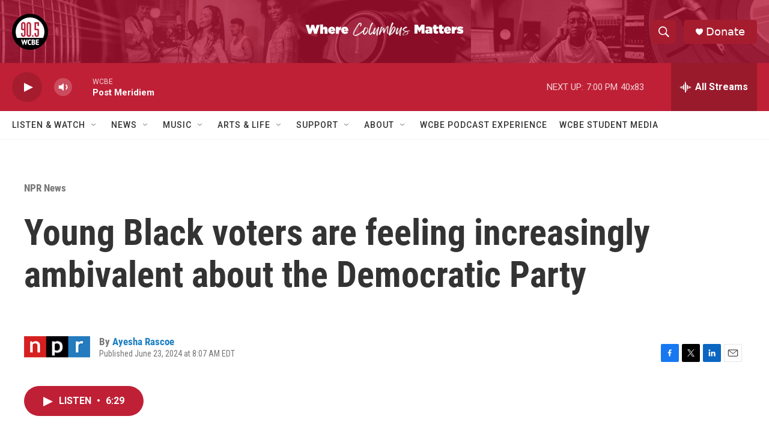

--- FILE ---
content_type: text/html; charset=utf-8
request_url: https://www.google.com/recaptcha/api2/aframe
body_size: 267
content:
<!DOCTYPE HTML><html><head><meta http-equiv="content-type" content="text/html; charset=UTF-8"></head><body><script nonce="uSP5VHf2ntXZG1nnYPXEVA">/** Anti-fraud and anti-abuse applications only. See google.com/recaptcha */ try{var clients={'sodar':'https://pagead2.googlesyndication.com/pagead/sodar?'};window.addEventListener("message",function(a){try{if(a.source===window.parent){var b=JSON.parse(a.data);var c=clients[b['id']];if(c){var d=document.createElement('img');d.src=c+b['params']+'&rc='+(localStorage.getItem("rc::a")?sessionStorage.getItem("rc::b"):"");window.document.body.appendChild(d);sessionStorage.setItem("rc::e",parseInt(sessionStorage.getItem("rc::e")||0)+1);localStorage.setItem("rc::h",'1769122466659');}}}catch(b){}});window.parent.postMessage("_grecaptcha_ready", "*");}catch(b){}</script></body></html>